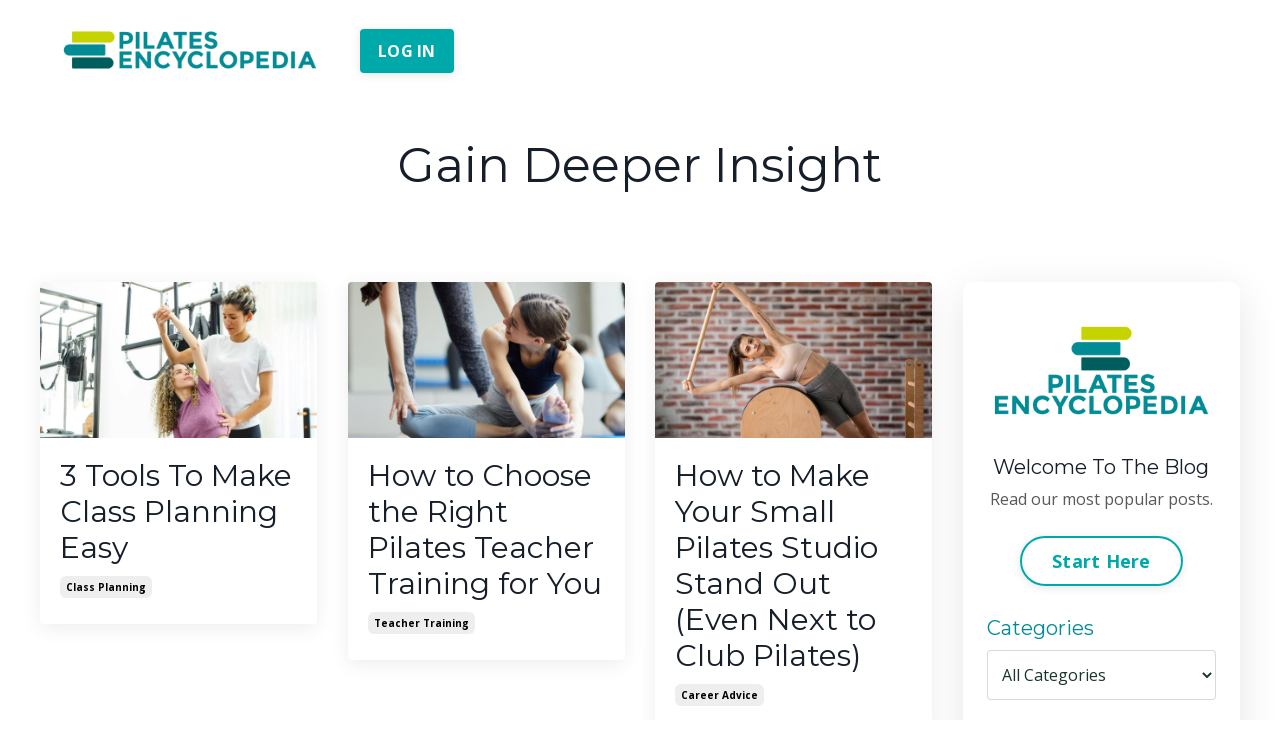

--- FILE ---
content_type: text/html; charset=utf-8
request_url: https://www.pilatesencyclopedia.com/blog/
body_size: 13396
content:
<!doctype html>
<html lang="en">
  <head>
    
              <meta name="csrf-param" content="authenticity_token">
              <meta name="csrf-token" content="AJqXRBvW080B1kQmqNTmvmCw9Ys5Cv+TgWGk9Z8qBgcdKTcKupwSMwyFfAdFphFsVeo13NBc7N9UgkAR53xlOw==">
            
    <title>
      
        Pilates Articles | Pilates Encyclopedia Blog
      
    </title>
    <meta charset="utf-8" />
    <meta http-equiv="x-ua-compatible" content="ie=edge, chrome=1">
    <meta name="viewport" content="width=device-width, initial-scale=1, shrink-to-fit=no">
    
      <meta name="description" content="Pilates exercise tutorials, teaching tips, class planning tools, and career advice." />
    
    <meta property="og:type" content="website">
<meta property="og:url" content="https://www.pilatesencyclopedia.com/blog">
<meta name="twitter:card" content="summary_large_image">

<meta property="og:title" content="Pilates Articles | Pilates Encyclopedia Blog">
<meta name="twitter:title" content="Pilates Articles | Pilates Encyclopedia Blog">


<meta property="og:description" content="Pilates exercise tutorials, teaching tips, class planning tools, and career advice.">
<meta name="twitter:description" content="Pilates exercise tutorials, teaching tips, class planning tools, and career advice.">


<meta property="og:image" content="https://kajabi-storefronts-production.kajabi-cdn.com/kajabi-storefronts-production/file-uploads/sites/3631/images/e23a0c-4fa3-c41e-4b27-3df1703b57_PE_Logo_1280_x_720.png">
<meta name="twitter:image" content="https://kajabi-storefronts-production.kajabi-cdn.com/kajabi-storefronts-production/file-uploads/sites/3631/images/e23a0c-4fa3-c41e-4b27-3df1703b57_PE_Logo_1280_x_720.png">


    
      <link href="https://kajabi-storefronts-production.kajabi-cdn.com/kajabi-storefronts-production/themes/3012762/settings_images/JTPwP0uRS6u3N3LKlp0r_ceaddea9-55f2-4d5f-a50b-81afb54f2ff4.png?v=2" rel="shortcut icon" />
    
    <link rel="canonical" href="https://www.pilatesencyclopedia.com/blog" />

    <!-- Google Fonts ====================================================== -->
    <link rel="preconnect" href="https://fonts.gstatic.com" crossorigin>
    <link rel="stylesheet" media="print" onload="this.onload=null;this.removeAttribute(&#39;media&#39;);" type="text/css" href="//fonts.googleapis.com/css?family=Open+Sans:400,700,400italic,700italic|Montserrat:400,700,400italic,700italic&amp;display=swap" />

    <!-- Kajabi CSS ======================================================== -->
    <link rel="stylesheet" media="print" onload="this.onload=null;this.removeAttribute(&#39;media&#39;);" type="text/css" href="https://kajabi-app-assets.kajabi-cdn.com/assets/core-0d125629e028a5a14579c81397830a1acd5cf5a9f3ec2d0de19efb9b0795fb03.css" />

    

    <!-- Font Awesome Icons -->
    <link rel="stylesheet" media="print" onload="this.onload=null;this.removeAttribute(&#39;media&#39;);" type="text/css" crossorigin="anonymous" href="https://use.fontawesome.com/releases/v5.15.2/css/all.css" />

    <link rel="stylesheet" media="screen" href="https://kajabi-storefronts-production.kajabi-cdn.com/kajabi-storefronts-production/themes/3012762/assets/styles.css?17690039282934358" />

    <!-- Customer CSS ====================================================== -->
    <!-- If you're using custom css that affects the first render of the page, replace async_style_link below with styesheet_tag -->
    <link rel="stylesheet" media="print" onload="this.onload=null;this.removeAttribute(&#39;media&#39;);" type="text/css" href="https://kajabi-storefronts-production.kajabi-cdn.com/kajabi-storefronts-production/themes/3012762/assets/overrides.css?17690039282934358" />
    <style>
  /* Custom CSS Added Via Theme Settings */
  /* CSS Overrides go here */
</style>


    <!-- Kajabi Editor Only CSS ============================================ -->
    

    <!-- Header hook ======================================================= -->
    <link rel="alternate" type="application/rss+xml" title="Pilates Articles | Pilates Encyclopedia Blog" href="https://www.pilatesencyclopedia.com/blog.rss" /><script type="text/javascript">
  var Kajabi = Kajabi || {};
</script>
<script type="text/javascript">
  Kajabi.currentSiteUser = {
    "id" : "-1",
    "type" : "Guest",
    "contactId" : "",
  };
</script>
<script type="text/javascript">
  Kajabi.theme = {
    activeThemeName: "Kim",
    previewThemeId: null,
    editor: false
  };
</script>
<meta name="turbo-prefetch" content="false">
<meta name="p:domain_verify" content="63bf217798252d81d019bda74fc1855f"/>
<!-- Pinterest Tag -->
<script>
<img src="https://tracker.metricool.com/c3po.jpg?hash=166425994c2108813b533b8bbc180f12"/>

!function(e){if(!window.pintrk){window.pintrk = function () {
window.pintrk.queue.push(Array.prototype.slice.call(arguments))};var
  n=window.pintrk;n.queue=[],n.version="3.0";var
  t=document.createElement("script");t.async=!0,t.src=e;var
  r=document.getElementsByTagName("script")[0];
  r.parentNode.insertBefore(t,r)}}("https://s.pinimg.com/ct/core.js");
pintrk('load', '2613224843686', {em: '<user_email_address>'});
pintrk('page');
</script>
<noscript>
<img height="1" width="1" style="display:none;" alt=""
  src="https://ct.pinterest.com/v3/?event=init&tid=2613224843686&pd[em]=<hashed_email_address>&noscript=1" />
</noscript>
<!-- end Pinterest Tag -->
<script type="text/javascript" src="//script.crazyegg.com/pages/scripts/0101/6392.js" async="async"></script><script async src="https://www.googletagmanager.com/gtag/js?id=G-WTFMDL83WH"></script>
<script>
  window.dataLayer = window.dataLayer || [];
  function gtag(){dataLayer.push(arguments);}
  gtag('js', new Date());
  gtag('config', 'G-WTFMDL83WH');
</script>
<style type="text/css">
  #editor-overlay {
    display: none;
    border-color: #2E91FC;
    position: absolute;
    background-color: rgba(46,145,252,0.05);
    border-style: dashed;
    border-width: 3px;
    border-radius: 3px;
    pointer-events: none;
    cursor: pointer;
    z-index: 10000000000;
  }
  .editor-overlay-button {
    color: white;
    background: #2E91FC;
    border-radius: 2px;
    font-size: 13px;
    margin-inline-start: -24px;
    margin-block-start: -12px;
    padding-block: 3px;
    padding-inline: 10px;
    text-transform:uppercase;
    font-weight:bold;
    letter-spacing:1.5px;

    left: 50%;
    top: 50%;
    position: absolute;
  }
</style>
<script src="https://kajabi-app-assets.kajabi-cdn.com/vite/assets/track_analytics-999259ad.js" crossorigin="anonymous" type="module"></script><link rel="modulepreload" href="https://kajabi-app-assets.kajabi-cdn.com/vite/assets/stimulus-576c66eb.js" as="script" crossorigin="anonymous">
<link rel="modulepreload" href="https://kajabi-app-assets.kajabi-cdn.com/vite/assets/track_product_analytics-9c66ca0a.js" as="script" crossorigin="anonymous">
<link rel="modulepreload" href="https://kajabi-app-assets.kajabi-cdn.com/vite/assets/stimulus-e54d982b.js" as="script" crossorigin="anonymous">
<link rel="modulepreload" href="https://kajabi-app-assets.kajabi-cdn.com/vite/assets/trackProductAnalytics-3d5f89d8.js" as="script" crossorigin="anonymous">      <script type="text/javascript">
        if (typeof (window.rudderanalytics) === "undefined") {
          !function(){"use strict";window.RudderSnippetVersion="3.0.3";var sdkBaseUrl="https://cdn.rudderlabs.com/v3"
          ;var sdkName="rsa.min.js";var asyncScript=true;window.rudderAnalyticsBuildType="legacy",window.rudderanalytics=[]
          ;var e=["setDefaultInstanceKey","load","ready","page","track","identify","alias","group","reset","setAnonymousId","startSession","endSession","consent"]
          ;for(var n=0;n<e.length;n++){var t=e[n];window.rudderanalytics[t]=function(e){return function(){
          window.rudderanalytics.push([e].concat(Array.prototype.slice.call(arguments)))}}(t)}try{
          new Function('return import("")'),window.rudderAnalyticsBuildType="modern"}catch(a){}
          if(window.rudderAnalyticsMount=function(){
          "undefined"==typeof globalThis&&(Object.defineProperty(Object.prototype,"__globalThis_magic__",{get:function get(){
          return this},configurable:true}),__globalThis_magic__.globalThis=__globalThis_magic__,
          delete Object.prototype.__globalThis_magic__);var e=document.createElement("script")
          ;e.src="".concat(sdkBaseUrl,"/").concat(window.rudderAnalyticsBuildType,"/").concat(sdkName),e.async=asyncScript,
          document.head?document.head.appendChild(e):document.body.appendChild(e)
          },"undefined"==typeof Promise||"undefined"==typeof globalThis){var d=document.createElement("script")
          ;d.src="https://polyfill-fastly.io/v3/polyfill.min.js?version=3.111.0&features=Symbol%2CPromise&callback=rudderAnalyticsMount",
          d.async=asyncScript,document.head?document.head.appendChild(d):document.body.appendChild(d)}else{
          window.rudderAnalyticsMount()}window.rudderanalytics.load("2apYBMHHHWpiGqicceKmzPebApa","https://kajabiaarnyhwq.dataplane.rudderstack.com",{})}();
        }
      </script>
      <script type="text/javascript">
        if (typeof (window.rudderanalytics) !== "undefined") {
          rudderanalytics.page({"account_id":"1344","site_id":"3631"});
        }
      </script>
      <script type="text/javascript">
        if (typeof (window.rudderanalytics) !== "undefined") {
          (function () {
            function AnalyticsClickHandler (event) {
              const targetEl = event.target.closest('a') || event.target.closest('button');
              if (targetEl) {
                rudderanalytics.track('Site Link Clicked', Object.assign(
                  {"account_id":"1344","site_id":"3631"},
                  {
                    link_text: targetEl.textContent.trim(),
                    link_href: targetEl.href,
                    tag_name: targetEl.tagName,
                  }
                ));
              }
            };
            document.addEventListener('click', AnalyticsClickHandler);
          })();
        }
      </script>
<script>
!function(f,b,e,v,n,t,s){if(f.fbq)return;n=f.fbq=function(){n.callMethod?
n.callMethod.apply(n,arguments):n.queue.push(arguments)};if(!f._fbq)f._fbq=n;
n.push=n;n.loaded=!0;n.version='2.0';n.agent='plkajabi';n.queue=[];t=b.createElement(e);t.async=!0;
t.src=v;s=b.getElementsByTagName(e)[0];s.parentNode.insertBefore(t,s)}(window,
                                                                      document,'script','https://connect.facebook.net/en_US/fbevents.js');


fbq('init', '249107305788171');
fbq('track', "PageView");</script>
<noscript><img height="1" width="1" style="display:none"
src="https://www.facebook.com/tr?id=249107305788171&ev=PageView&noscript=1"
/></noscript>
<meta name='site_locale' content='en'><style type="text/css">
  /* Font Awesome 4 */
  .fa.fa-twitter{
    font-family:sans-serif;
  }
  .fa.fa-twitter::before{
    content:"𝕏";
    font-size:1.2em;
  }

  /* Font Awesome 5 */
  .fab.fa-twitter{
    font-family:sans-serif;
  }
  .fab.fa-twitter::before{
    content:"𝕏";
    font-size:1.2em;
  }
</style>
<link rel="stylesheet" href="https://cdn.jsdelivr.net/npm/@kajabi-ui/styles@1.0.4/dist/kajabi_products/kajabi_products.css" />
<script type="module" src="https://cdn.jsdelivr.net/npm/@pine-ds/core@3.14.0/dist/pine-core/pine-core.esm.js"></script>
<script nomodule src="https://cdn.jsdelivr.net/npm/@pine-ds/core@3.14.0/dist/pine-core/index.esm.js"></script>


  </head>

  <style>
  

  
    
  
</style>

  <body id="encore-theme" class="background-unrecognized">
    


    <div id="section-header" data-section-id="header">

<style>
  /* Default Header Styles */
  .header {
    
      background-color: #ffffff;
    
    font-size: 18px;
  }
  .header a,
  .header a.link-list__link,
  .header a.link-list__link:hover,
  .header a.social-icons__icon,
  .header .user__login a,
  .header .dropdown__item a,
  .header .dropdown__trigger:hover {
    color: #000000;
  }
  .header .dropdown__trigger {
    color: #000000 !important;
  }
  /* Mobile Header Styles */
  @media (max-width: 767px) {
    .header {
      
      font-size: 16px;
    }
    
    .header .hamburger__slices .hamburger__slice {
      
        background-color: #000000;
      
    }
    
      .header a.link-list__link, .dropdown__item a, .header__content--mobile {
        text-align: left;
      }
    
    .header--overlay .header__content--mobile  {
      padding-bottom: 20px;
    }
  }
  /* Sticky Styles */
  
    .header.header--fixed {
      background-color: #ffffff;
      
      
        background-color: ;
      
    }
    
    
    .header.header--fixed .hamburger__slice {
      
        background-color: ;
      
    }
  
</style>

<div class="hidden">
  
    
  
    
  
    
  
  
  
  
</div>

<header class="header header--static sticky   background-light header--close-on-scroll" kjb-settings-id="sections_header_settings_background_color">
  <div class="hello-bars">
    
      
    
      
    
      
    
  </div>
  
    <div class="header__wrap">
      <div class="header__content header__content--desktop background-light">
        <div class="container header__container media justify-content-left">
          
            
                <style>
@media (min-width: 768px) {
  #block-1555988494486 {
    text-align: left;
  }
} 
</style>

<div 
  id="block-1555988494486" 
  class="header__block header__block--logo header__block--show header__switch-content " 
  kjb-settings-id="sections_header_blocks_1555988494486_settings_stretch"
  
>
  

<style>
  #block-1555988494486 {
    line-height: 1;
  }
  #block-1555988494486 .logo__image {
    display: block;
    width: 300px;
  }
  #block-1555988494486 .logo__text {
    color: ;
  }
</style>

<a class="logo" href="/">
  
    
      <img loading="auto" class="logo__image" alt="Pilates Encyclopedia Logo" kjb-settings-id="sections_header_blocks_1555988494486_settings_logo" src="https://kajabi-storefronts-production.kajabi-cdn.com/kajabi-storefronts-production/themes/3012762/settings_images/cr4BiZlQIyCry96BKALf_PE_Logo_750x150.png" />
    
  
</a>

</div>

              
          
            
                <style>
@media (min-width: 768px) {
  #block-1654166756764 {
    text-align: left;
  }
} 
</style>

<div 
  id="block-1654166756764" 
  class="header__block header__switch-content header__block--cta " 
  kjb-settings-id="sections_header_blocks_1654166756764_settings_stretch"
  
>
  






<style>
  #block-1654166756764 .btn,
  [data-slick-id="1654166756764"] .block .btn {
    color: #ffffff;
    border-color: #00a9a9;
    border-radius: 4px;
    background-color: #00a9a9;
  }
  #block-1654166756764 .btn--outline,
  [data-slick-id="1654166756764"] .block .btn--outline {
    background: transparent;
    color: #00a9a9;
  }
</style>

<a class="btn btn--solid btn--small btn--auto" href="https://www.pilatesencyclopedia.com/member-login"    kjb-settings-id="sections_header_blocks_1654166756764_settings_btn_background_color" role="button">
  LOG IN
</a>


</div>

              
          
            
                <style>
@media (min-width: 768px) {
  #block-1659555495399 {
    text-align: left;
  }
} 
</style>

<div 
  id="block-1659555495399" 
  class="header__block header__switch-content header__block--user " 
  kjb-settings-id="sections_header_blocks_1659555495399_settings_stretch"
  
>
  <style>
  /* Dropdown menu colors for desktop */
  @media (min-width: 768px) {
    #block-1659555495399 .dropdown__menu {
      background: #FFFFFF;
      color: #595959;
    }
    #block-1659555495399 .dropdown__item a,
    #block-1659555495399 {
      color: #595959;
    }
  }
  /* Mobile menu text alignment */
  @media (max-width: 767px) {
    #block-1659555495399 .dropdown__item a,
    #block-1659555495399 .user__login a {
      text-align: left;
    }
  }
</style>

<div class="user" kjb-settings-id="sections_header_blocks_1659555495399_settings_language_login">
  
    <span class="user__login" kjb-settings-id="language_login"><a href="/login"></a></span>
  
</div>

</div>

              
          
          
            <div class="hamburger hidden--desktop" kjb-settings-id="sections_header_settings_hamburger_color">
              <div class="hamburger__slices">
                <div class="hamburger__slice hamburger--slice-1"></div>
                <div class="hamburger__slice hamburger--slice-2"></div>
                <div class="hamburger__slice hamburger--slice-3"></div>
                <div class="hamburger__slice hamburger--slice-4"></div>
              </div>
            </div>
          
          
        </div>
      </div>
      <div class="header__content header__content--mobile">
        <div class="header__switch-content header__spacer"></div>
      </div>
    </div>
  
</header>

</div>
    <main>
      <div data-dynamic-sections=blog><div id="section-1603155115325" data-section-id="1603155115325"><style>
  
  #section-1603155115325 .section__overlay {
    position: absolute;
    width: 100%;
    height: 100%;
    left: 0;
    top: 0;
    background-color: ;
  }
  #section-1603155115325 .sizer {
    padding-top: 40px;
    padding-bottom: 40px;
  }
  #section-1603155115325 .container {
    max-width: calc(1260px + 10px + 10px);
    padding-right: 10px;
    padding-left: 10px;
    
  }
  #section-1603155115325 .row {
    
  }
  #section-1603155115325 .container--full {
    width: 100%;
    max-width: calc(100% + 10px + 10px);
  }
  @media (min-width: 768px) {
    
    #section-1603155115325 .sizer {
      padding-top: 20px;
      padding-bottom: 10px;
    }
    #section-1603155115325 .container {
      max-width: calc(1260px + 40px + 40px);
      padding-right: 40px;
      padding-left: 40px;
    }
    #section-1603155115325 .container--full {
      max-width: calc(100% + 40px + 40px);
    }
  }
  
  
</style>


<section kjb-settings-id="sections_1603155115325_settings_background_color"
  class="section
  
  
   "
  data-reveal-event=""
  data-reveal-offset=""
  data-reveal-units="seconds">
  <div class="sizer ">
    
    <div class="section__overlay"></div>
    <div class="container ">
      <div class="row align-items-center justify-content-center">
        
          




<style>
  /* flush setting */
  
  
  /* margin settings */
  #block-1603155115325_0, [data-slick-id="1603155115325_0"] {
    margin-top: 0px;
    margin-right: 0px;
    margin-bottom: 0px;
    margin-left: 0px;
  }
  #block-1603155115325_0 .block, [data-slick-id="1603155115325_0"] .block {
    /* border settings */
    border: 4px none black;
    border-radius: 4px;
    

    /* background color */
    
    /* default padding for mobile */
    
    
    
    /* mobile padding overrides */
    
    
    
    
    
  }

  @media (min-width: 768px) {
    /* desktop margin settings */
    #block-1603155115325_0, [data-slick-id="1603155115325_0"] {
      margin-top: 0px;
      margin-right: 0px;
      margin-bottom: 0px;
      margin-left: 0px;
    }
    #block-1603155115325_0 .block, [data-slick-id="1603155115325_0"] .block {
      /* default padding for desktop  */
      
      
      /* desktop padding overrides */
      
      
      
      
      
    }
  }
  /* mobile text align */
  @media (max-width: 767px) {
    #block-1603155115325_0, [data-slick-id="1603155115325_0"] {
      text-align: center;
    }
  }
</style>



<div
  id="block-1603155115325_0"
  class="
  block-type--text
  text-center
  col-12
  
  
  
    
  
  
  "
  
  data-reveal-event=""
  data-reveal-offset=""
  data-reveal-units="seconds"
  
    kjb-settings-id="sections_1603155115325_blocks_1603155115325_0_settings_width"
  
  
>
  <div class="block
    box-shadow-none
    "
    
      data-aos="none"
      data-aos-delay="0"
      data-aos-duration="0"
    
    
  >
    
    <style>
  
  #block-1577982541036_0 .btn {
    margin-top: 1rem;
  }
</style>


  <h1>Gain Deeper Insight</h1>




  </div>
</div>


        
      </div>
    </div>
  </div>
</section>
</div><div id="section-1744391705346" data-section-id="1744391705346"></div><div id="section-1744385661168" data-section-id="1744385661168"></div><div id="section-1744385449208" data-section-id="1744385449208"></div><div id="section-1599589855686" data-section-id="1599589855686"><style>
  
  .blog-listings {
    background-color: #ffffff;
  }
  .blog-listings .sizer {
    padding-top: 40px;
    padding-bottom: 40px;
  }
  .blog-listings .container {
    max-width: calc(1260px + 10px + 10px);
    padding-right: 10px;
    padding-left: 10px;
  }
  .blog-listing__panel {
    background-color: #ffffff;
    border-color: ;
    border-radius: 4px;
    border-style: none;
    border-width: 25px ;
  }
  .blog-listing__title {
    color:  !important;
  }
  .blog-listing__title:hover {
    color:  !important;
  }
  .blog-listing__date {
    color: ;
  }
  .tag {
    color: ;
    background-color: ;
  }
  .tag:hover {
    color: ;
    background-color: ;
  }
  .blog-listing__content {
    color: ;
  }
  .blog-listing__more {
    color: #00a9a9;
  }
  @media (min-width: 768px) {
    
    .blog-listings .sizer {
      padding-top: 40px;
      padding-bottom: 40px;
    }
    .blog-listings .container {
      max-width: calc(1260px + 40px + 40px);
      padding-right: 40px;
      padding-left: 40px;
    }
  }
  .pag__link {
    color: ;
  }
  .pag__link--current {
    color: ;
  }
  .pag__link--disabled {
    color: ;
  }
</style>

<section class="blog-listings background-light" kjb-settings-id="sections_1599589855686_settings_background_color">
  <div class="sizer">
    
    <div class="container">
      <div class="row">
        
          <div class="col-lg-9">
        
          <div class="blog-listings__content blog-listings__content--grid-3">
            
              
                





<div class="blog-listing blog-listing--grid-3 blog-listing--has-media">
  
    <div class="blog-listing__panel box-shadow-medium background-light">
  
    <div class="blog-listing__media">
      
        
  
    
      <a href="/blog/3-tools-to-make-class-planning-easy">
        <img loading="auto" alt="3 tools to make class planning easier" src="https://kajabi-storefronts-production.kajabi-cdn.com/kajabi-storefronts-production/file-uploads/blogs/721/images/606ef4f-88c3-fce-f362-da335a4138_ddcb1fcc-9201-4f2b-8af5-a3b90df87255.webp" />
      </a>
    
  


      
    </div>
    <div class="blog-listing__data">
      <a class="h3 blog-listing__title" href="/blog/3-tools-to-make-class-planning-easy">3 Tools To Make Class Planning Easy</a>
      
        <span class="blog-listing__tags" kjb-settings-id="sections_1599589855686_settings_show_tags">
          
            
              <a class="tag" href="https://www.pilatesencyclopedia.com/blog?tag=class+planning">class planning</a>
            
          
        </span>
      
      
      
      
    </div>
  
    </div>
  
</div>

              
                





<div class="blog-listing blog-listing--grid-3 blog-listing--has-media">
  
    <div class="blog-listing__panel box-shadow-medium background-light">
  
    <div class="blog-listing__media">
      
        
  
    
      <a href="/blog/how-to-choose-the-right-pilates-teacher-training-for-you">
        <img loading="auto" alt="" src="https://kajabi-storefronts-production.kajabi-cdn.com/kajabi-storefronts-production/file-uploads/blogs/721/images/cc4ed-c3c0-1768-31ff-547d1eaa552_how_to_choose_the_right_Pilates_teacher_training_for_you.jpg" />
      </a>
    
  


      
    </div>
    <div class="blog-listing__data">
      <a class="h3 blog-listing__title" href="/blog/how-to-choose-the-right-pilates-teacher-training-for-you">How to Choose the Right Pilates Teacher Training for You</a>
      
        <span class="blog-listing__tags" kjb-settings-id="sections_1599589855686_settings_show_tags">
          
            
              <a class="tag" href="https://www.pilatesencyclopedia.com/blog?tag=teacher+training">teacher training</a>
            
          
        </span>
      
      
      
      
    </div>
  
    </div>
  
</div>

              
                





<div class="blog-listing blog-listing--grid-3 blog-listing--has-media">
  
    <div class="blog-listing__panel box-shadow-medium background-light">
  
    <div class="blog-listing__media">
      
        
  
    
      <a href="/blog/how-to-make-your-small-pilates-studio-stand-out-next-to-club-pilates">
        <img loading="auto" alt="how to make your small pilates studio stand out" src="https://kajabi-storefronts-production.kajabi-cdn.com/kajabi-storefronts-production/file-uploads/blogs/721/images/6088c5b-b4f8-66-7bef-55bfb451f667_ae975aa8-73a9-47ca-aa90-67e1412a34ec.jpg" />
      </a>
    
  


      
    </div>
    <div class="blog-listing__data">
      <a class="h3 blog-listing__title" href="/blog/how-to-make-your-small-pilates-studio-stand-out-next-to-club-pilates">How to Make Your Small Pilates Studio Stand Out (Even Next to Club Pilates)</a>
      
        <span class="blog-listing__tags" kjb-settings-id="sections_1599589855686_settings_show_tags">
          
            
              <a class="tag" href="https://www.pilatesencyclopedia.com/blog?tag=career+advice">career advice</a>
            
          
        </span>
      
      
      
      
    </div>
  
    </div>
  
</div>

              
                





<div class="blog-listing blog-listing--grid-3 blog-listing--has-media">
  
    <div class="blog-listing__panel box-shadow-medium background-light">
  
    <div class="blog-listing__media">
      
        
  
    
      <a href="/blog/what-pilates-is-and-isnt-good-for">
        <img loading="auto" alt="what pilates is and isn&#39;t good for" src="https://kajabi-storefronts-production.kajabi-cdn.com/kajabi-storefronts-production/file-uploads/blogs/721/images/faddbec-b65e-f1e-c82c-204651c165b_what_pilates_is_and_isn_t_good_for.jpg" />
      </a>
    
  


      
    </div>
    <div class="blog-listing__data">
      <a class="h3 blog-listing__title" href="/blog/what-pilates-is-and-isnt-good-for">What Pilates Is (and Isn’t) Good For</a>
      
        <span class="blog-listing__tags" kjb-settings-id="sections_1599589855686_settings_show_tags">
          
            
              <a class="tag" href="https://www.pilatesencyclopedia.com/blog?tag=pilates+101">pilates 101</a>
            
          
        </span>
      
      
      
      
    </div>
  
    </div>
  
</div>

              
                





<div class="blog-listing blog-listing--grid-3 blog-listing--has-media">
  
    <div class="blog-listing__panel box-shadow-medium background-light">
  
    <div class="blog-listing__media">
      
        
  
    
      <a href="/blog/scale-your-pilates-business">
        <img loading="auto" alt="Scaling your pilates business" src="https://kajabi-storefronts-production.kajabi-cdn.com/kajabi-storefronts-production/file-uploads/blogs/721/images/a2852-e82f-8fa8-b4d-74c517dff_scaling_your_pilates_business.jpg" />
      </a>
    
  


      
    </div>
    <div class="blog-listing__data">
      <a class="h3 blog-listing__title" href="/blog/scale-your-pilates-business">How to Scale Your Pilates Business Without Burning Out</a>
      
        <span class="blog-listing__tags" kjb-settings-id="sections_1599589855686_settings_show_tags">
          
            
              <a class="tag" href="https://www.pilatesencyclopedia.com/blog?tag=hosting+a+teacher+training+program">hosting a teacher training program</a>
            
          
        </span>
      
      
      
      
    </div>
  
    </div>
  
</div>

              
                





<div class="blog-listing blog-listing--grid-3 blog-listing--has-media">
  
    <div class="blog-listing__panel box-shadow-medium background-light">
  
    <div class="blog-listing__media">
      
        
  
    
      <a href="/blog/what-are-movement-skills">
        <img loading="auto" alt="pilates movement skills" src="https://kajabi-storefronts-production.kajabi-cdn.com/kajabi-storefronts-production/file-uploads/blogs/721/images/2e0f717-f7d4-4fd-d635-242d025781ca_08c3f1d4-0e37-4629-bb07-608c2fbedc9b.jpeg" />
      </a>
    
  


      
    </div>
    <div class="blog-listing__data">
      <a class="h3 blog-listing__title" href="/blog/what-are-movement-skills">What Are Movement Skills (and Why They’ll Change the Way You Teach Pilates)</a>
      
        <span class="blog-listing__tags" kjb-settings-id="sections_1599589855686_settings_show_tags">
          
            
              <a class="tag" href="https://www.pilatesencyclopedia.com/blog?tag=teaching+skills">teaching skills</a>
            
          
        </span>
      
      
      
      
    </div>
  
    </div>
  
</div>

              
                





<div class="blog-listing blog-listing--grid-3 blog-listing--has-media">
  
    <div class="blog-listing__panel box-shadow-medium background-light">
  
    <div class="blog-listing__media">
      
        
  
    
      <a href="/blog/individualized-pilates">
        <img loading="auto" alt="individualize your Pilates practice" src="https://kajabi-storefronts-production.kajabi-cdn.com/kajabi-storefronts-production/file-uploads/blogs/721/images/53b0a-c74-4ff-13cf-cae6c1051_Individualize_your_Pilates_practice.jpg" />
      </a>
    
  


      
    </div>
    <div class="blog-listing__data">
      <a class="h3 blog-listing__title" href="/blog/individualized-pilates">How To Individualize Your Pilates Practice</a>
      
        <span class="blog-listing__tags" kjb-settings-id="sections_1599589855686_settings_show_tags">
          
            
              <a class="tag" href="https://www.pilatesencyclopedia.com/blog?tag=pilates+101">pilates 101</a>
            
          
        </span>
      
      
      
      
    </div>
  
    </div>
  
</div>

              
                





<div class="blog-listing blog-listing--grid-3 blog-listing--has-media">
  
    <div class="blog-listing__panel box-shadow-medium background-light">
  
    <div class="blog-listing__media">
      
        
  
    
      <a href="/blog/generalist-vs-specialist">
        <img loading="auto" alt="Pilates Generalist vs. Specialist" src="https://kajabi-storefronts-production.kajabi-cdn.com/kajabi-storefronts-production/file-uploads/blogs/721/images/448db3-3806-812-b324-8b1effc77a_Long_Back_Stretch.jpeg" />
      </a>
    
  


      
    </div>
    <div class="blog-listing__data">
      <a class="h3 blog-listing__title" href="/blog/generalist-vs-specialist">Generalist vs Specialist: The Truth About Pilates Specialization (That No One Talks About)</a>
      
        <span class="blog-listing__tags" kjb-settings-id="sections_1599589855686_settings_show_tags">
          
            
              <a class="tag" href="https://www.pilatesencyclopedia.com/blog?tag=teaching+skills">teaching skills</a>
            
          
        </span>
      
      
      
      
    </div>
  
    </div>
  
</div>

              
                





<div class="blog-listing blog-listing--grid-3 blog-listing--has-media">
  
    <div class="blog-listing__panel box-shadow-medium background-light">
  
    <div class="blog-listing__media">
      
        
  
    
      <a href="/blog/olivia-bioni-pilates-teachers-manual-book">
        <img loading="auto" alt="Olivia Bioni Pilates Teachers Manual Book" src="https://kajabi-storefronts-production.kajabi-cdn.com/kajabi-storefronts-production/file-uploads/blogs/721/images/cf78e1c-60da-8bc8-b355-22c43457cbd_fb42720b-511b-492a-83ee-9d6975b1064c.jpg" />
      </a>
    
  


      
    </div>
    <div class="blog-listing__data">
      <a class="h3 blog-listing__title" href="/blog/olivia-bioni-pilates-teachers-manual-book">Olivia Bioni: Burnout, Better Teaching, & the Pilates Teachers Manual Book</a>
      
        <span class="blog-listing__tags" kjb-settings-id="sections_1599589855686_settings_show_tags">
          
            
              <a class="tag" href="https://www.pilatesencyclopedia.com/blog?tag=life+as+a+pilates+instructor">life as a pilates instructor</a>
            
          
        </span>
      
      
      
      
    </div>
  
    </div>
  
</div>

              
                





<div class="blog-listing blog-listing--grid-3 blog-listing--has-media">
  
    <div class="blog-listing__panel box-shadow-medium background-light">
  
    <div class="blog-listing__media">
      
        
  
    
      <a href="/blog/welcome">
        <img loading="auto" alt="" src="https://kajabi-storefronts-production.kajabi-cdn.com/kajabi-storefronts-production/file-uploads/blogs/721/images/e32c465-35fb-a666-4384-7fa1b22dff2_start_here.jpg" />
      </a>
    
  


      
    </div>
    <div class="blog-listing__data">
      <a class="h3 blog-listing__title" href="/blog/welcome">Welcome to the Pilates Encyclopedia Blog!</a>
      
        <span class="blog-listing__tags" kjb-settings-id="sections_1599589855686_settings_show_tags">
          
            
              <a class="tag" href="https://www.pilatesencyclopedia.com/blog?tag=start+here">start here</a>
            
          
        </span>
      
      
      
      
    </div>
  
    </div>
  
</div>

              
                





<div class="blog-listing blog-listing--grid-3 blog-listing--has-media">
  
    <div class="blog-listing__panel box-shadow-medium background-light">
  
    <div class="blog-listing__media">
      
        
  
    
      <a href="/blog/supportive-pilates-studio-culture">
        <img loading="auto" alt="Pilates Studio Culture" src="https://kajabi-storefronts-production.kajabi-cdn.com/kajabi-storefronts-production/file-uploads/blogs/721/images/07cee4-ec4-de7d-04d0-0be7db65dc01_Pilates_Studio_Culture_Fit.jpg" />
      </a>
    
  


      
    </div>
    <div class="blog-listing__data">
      <a class="h3 blog-listing__title" href="/blog/supportive-pilates-studio-culture">How to Create a Strong, Supportive Pilates Studio Culture</a>
      
        <span class="blog-listing__tags" kjb-settings-id="sections_1599589855686_settings_show_tags">
          
            
              <a class="tag" href="https://www.pilatesencyclopedia.com/blog?tag=career+advice">career advice</a>
            
          
        </span>
      
      
      
      
    </div>
  
    </div>
  
</div>

              
                





<div class="blog-listing blog-listing--grid-3 blog-listing--has-media">
  
    <div class="blog-listing__panel box-shadow-medium background-light">
  
    <div class="blog-listing__media">
      
        
  
    
      <a href="/blog/pilates-career-advice">
        <img loading="auto" alt="pilates career advice" src="https://kajabi-storefronts-production.kajabi-cdn.com/kajabi-storefronts-production/file-uploads/blogs/721/images/4333440-0e7e-683a-ec05-622cee2f02f_Pilates_career_advice.jpeg" />
      </a>
    
  


      
    </div>
    <div class="blog-listing__data">
      <a class="h3 blog-listing__title" href="/blog/pilates-career-advice">I Need Pilates Career Advice</a>
      
        <span class="blog-listing__tags" kjb-settings-id="sections_1599589855686_settings_show_tags">
          
            
              <a class="tag" href="https://www.pilatesencyclopedia.com/blog?tag=career+advice">career advice</a>
            
          
        </span>
      
      
      
      
    </div>
  
    </div>
  
</div>

              
                





<div class="blog-listing blog-listing--grid-3 blog-listing--has-media">
  
    <div class="blog-listing__panel box-shadow-medium background-light">
  
    <div class="blog-listing__media">
      
        
  
    
      <a href="/blog/host-a-pilates-teacher-training-at-my-studio">
        <img loading="auto" alt="in-house Pilates teacher training" src="https://kajabi-storefronts-production.kajabi-cdn.com/kajabi-storefronts-production/file-uploads/blogs/721/images/bc04a4-abec-13e4-24c4-5eefc7df338_in_house_Pilates_teacher_training.jpeg" />
      </a>
    
  


      
    </div>
    <div class="blog-listing__data">
      <a class="h3 blog-listing__title" href="/blog/host-a-pilates-teacher-training-at-my-studio">I Want to Host a Pilates Teacher Training at My Studio</a>
      
        <span class="blog-listing__tags" kjb-settings-id="sections_1599589855686_settings_show_tags">
          
            
              <a class="tag" href="https://www.pilatesencyclopedia.com/blog?tag=hosting+a+teacher+training+program">hosting a teacher training program</a>
            
          
        </span>
      
      
      
      
    </div>
  
    </div>
  
</div>

              
                





<div class="blog-listing blog-listing--grid-3 blog-listing--has-media">
  
    <div class="blog-listing__panel box-shadow-medium background-light">
  
    <div class="blog-listing__media">
      
        
  
    
      <a href="/blog/interested-in-becoming-a-pilates-teacher">
        <img loading="auto" alt="how to become a pilates teacher" src="https://kajabi-storefronts-production.kajabi-cdn.com/kajabi-storefronts-production/file-uploads/blogs/721/images/1df6b10-cf6a-b1e5-de88-af5c731d0e_a50f9e5f-60d6-4525-87e1-67ab19442b6a.jpeg" />
      </a>
    
  


      
    </div>
    <div class="blog-listing__data">
      <a class="h3 blog-listing__title" href="/blog/interested-in-becoming-a-pilates-teacher">I’m Interested in Becoming a Pilates Teacher</a>
      
        <span class="blog-listing__tags" kjb-settings-id="sections_1599589855686_settings_show_tags">
          
            
              <a class="tag" href="https://www.pilatesencyclopedia.com/blog?tag=teacher+training">teacher training</a>
            
          
        </span>
      
      
      
      
    </div>
  
    </div>
  
</div>

              
                





<div class="blog-listing blog-listing--grid-3 blog-listing--has-media">
  
    <div class="blog-listing__panel box-shadow-medium background-light">
  
    <div class="blog-listing__media">
      
        
  
    
      <a href="/blog/working-with-special-populations">
        <img loading="auto" alt="" src="https://kajabi-storefronts-production.kajabi-cdn.com/kajabi-storefronts-production/file-uploads/blogs/721/images/3cef855-f1b3-d3-bc0e-4846822a3bf_confidence_with_special_populations.jpeg" />
      </a>
    
  


      
    </div>
    <div class="blog-listing__data">
      <a class="h3 blog-listing__title" href="/blog/working-with-special-populations">Gain More Confidence Working with Special Populations</a>
      
        <span class="blog-listing__tags" kjb-settings-id="sections_1599589855686_settings_show_tags">
          
            
              <a class="tag" href="https://www.pilatesencyclopedia.com/blog?tag=special+populations">special populations</a>
            
          
        </span>
      
      
      
      
    </div>
  
    </div>
  
</div>

              
                





<div class="blog-listing blog-listing--grid-3 blog-listing--has-media">
  
    <div class="blog-listing__panel box-shadow-medium background-light">
  
    <div class="blog-listing__media">
      
        
  
    
      <a href="/blog/better-Pilates-class-planning">
        <img loading="auto" alt="" src="https://kajabi-storefronts-production.kajabi-cdn.com/kajabi-storefronts-production/file-uploads/blogs/721/images/8387f5-4735-47d-ddb3-fc2082d6f056_better_class_planning.jpeg" />
      </a>
    
  


      
    </div>
    <div class="blog-listing__data">
      <a class="h3 blog-listing__title" href="/blog/better-Pilates-class-planning">Get Better (and Faster) at Pilates Class Planning</a>
      
        <span class="blog-listing__tags" kjb-settings-id="sections_1599589855686_settings_show_tags">
          
        </span>
      
      
      
      
    </div>
  
    </div>
  
</div>

              
                





<div class="blog-listing blog-listing--grid-3 blog-listing--has-media">
  
    <div class="blog-listing__panel box-shadow-medium background-light">
  
    <div class="blog-listing__media">
      
        
  
    
      <a href="/blog/improve-my-teaching-skills">
        <img loading="auto" alt="improve pilates teaching skills" src="https://kajabi-storefronts-production.kajabi-cdn.com/kajabi-storefronts-production/file-uploads/blogs/721/images/d22ca22-80a7-4ad2-575-ab4438bfce_Improve_my_teaching_skills.jpeg" />
      </a>
    
  


      
    </div>
    <div class="blog-listing__data">
      <a class="h3 blog-listing__title" href="/blog/improve-my-teaching-skills">How Do I Improve My Pilates Teaching Skills</a>
      
        <span class="blog-listing__tags" kjb-settings-id="sections_1599589855686_settings_show_tags">
          
            
              <a class="tag" href="https://www.pilatesencyclopedia.com/blog?tag=teaching+skills">teaching skills</a>
            
          
        </span>
      
      
      
      
    </div>
  
    </div>
  
</div>

              
                





<div class="blog-listing blog-listing--grid-3 blog-listing--has-media">
  
    <div class="blog-listing__panel box-shadow-medium background-light">
  
    <div class="blog-listing__media">
      
        
  
    
      <a href="/blog/rewind-pilates-lynchburg-va">
        <img loading="auto" alt="Teresa Julian Rewind Pilates Lynchburg VA" src="https://kajabi-storefronts-production.kajabi-cdn.com/kajabi-storefronts-production/file-uploads/blogs/721/images/d525ce6-6e73-1a06-064e-2afaf7a81d72_Teresa_Julian_Rewind_Pilates.jpg" />
      </a>
    
  


      
    </div>
    <div class="blog-listing__data">
      <a class="h3 blog-listing__title" href="/blog/rewind-pilates-lynchburg-va">How Hosting a Pilates Teacher Training Program Transformed Rewind Pilates</a>
      
        <span class="blog-listing__tags" kjb-settings-id="sections_1599589855686_settings_show_tags">
          
            
              <a class="tag" href="https://www.pilatesencyclopedia.com/blog?tag=hosting+a+teacher+training+program">hosting a teacher training program</a>
            
          
        </span>
      
      
      
      
    </div>
  
    </div>
  
</div>

              
                





<div class="blog-listing blog-listing--grid-3 blog-listing--has-media">
  
    <div class="blog-listing__panel box-shadow-medium background-light">
  
    <div class="blog-listing__media">
      
        
  
    
      <a href="/blog/group-vs-individual-pilates-classes">
        <img loading="auto" alt="group vs individual pilates classes" src="https://kajabi-storefronts-production.kajabi-cdn.com/kajabi-storefronts-production/file-uploads/blogs/721/images/30a6481-1562-2b13-0ea7-aac16137b5b0_Swan_on_Top_with_table_Chair.jpeg" />
      </a>
    
  


      
    </div>
    <div class="blog-listing__data">
      <a class="h3 blog-listing__title" href="/blog/group-vs-individual-pilates-classes">Group vs Individual Pilates Classes: Which One is Right for You?</a>
      
        <span class="blog-listing__tags" kjb-settings-id="sections_1599589855686_settings_show_tags">
          
            
              <a class="tag" href="https://www.pilatesencyclopedia.com/blog?tag=pilates+101">pilates 101</a>
            
          
        </span>
      
      
      
      
    </div>
  
    </div>
  
</div>

              
                





<div class="blog-listing blog-listing--grid-3 blog-listing--has-media">
  
    <div class="blog-listing__panel box-shadow-medium background-light">
  
    <div class="blog-listing__media">
      
        
  
    
      <a href="/blog/what-to-expect-when-you-start-pilates">
        <img loading="auto" alt="" src="https://kajabi-storefronts-production.kajabi-cdn.com/kajabi-storefronts-production/file-uploads/blogs/721/images/adfebc4-8ba-af11-1e51-82011c3cc71_what_to_expect_when_starting_pilates.jpg" />
      </a>
    
  


      
    </div>
    <div class="blog-listing__data">
      <a class="h3 blog-listing__title" href="/blog/what-to-expect-when-you-start-pilates">What to Expect When You Start Pilates</a>
      
        <span class="blog-listing__tags" kjb-settings-id="sections_1599589855686_settings_show_tags">
          
            
              <a class="tag" href="https://www.pilatesencyclopedia.com/blog?tag=pilates+101">pilates 101</a>
            
          
        </span>
      
      
      
      
    </div>
  
    </div>
  
</div>

              
                





<div class="blog-listing blog-listing--grid-3 blog-listing--has-media">
  
    <div class="blog-listing__panel box-shadow-medium background-light">
  
    <div class="blog-listing__media">
      
        
  
    
      <a href="/blog/rowing-back-reformer-tutorial">
        <img loading="auto" alt="Rowing Back on the Reformer Tutorial" src="https://kajabi-storefronts-production.kajabi-cdn.com/kajabi-storefronts-production/file-uploads/blogs/721/images/07444f6-30-33b-23a-bc6aa7d4d8_Rowing_Back_Pilates_Reformer.jpg" />
      </a>
    
  


      
    </div>
    <div class="blog-listing__data">
      <a class="h3 blog-listing__title" href="/blog/rowing-back-reformer-tutorial">Rowing Back on the Reformer Tutorial</a>
      
        <span class="blog-listing__tags" kjb-settings-id="sections_1599589855686_settings_show_tags">
          
            
              <a class="tag" href="https://www.pilatesencyclopedia.com/blog?tag=exercise+tutorials">exercise tutorials</a>
            
          
        </span>
      
      
      
      
    </div>
  
    </div>
  
</div>

              
                





<div class="blog-listing blog-listing--grid-3 blog-listing--has-media">
  
    <div class="blog-listing__panel box-shadow-medium background-light">
  
    <div class="blog-listing__media">
      
        
  
    
      <a href="/blog/what-your-clients-want-to-see-on-your-pilates-studio-website">
        <img loading="auto" alt="pilates studio website tips" src="https://kajabi-storefronts-production.kajabi-cdn.com/kajabi-storefronts-production/file-uploads/blogs/721/images/fcfaf3f-7feb-221a-db1c-876cda70_pilates_studio_website_tips.jpg" />
      </a>
    
  


      
    </div>
    <div class="blog-listing__data">
      <a class="h3 blog-listing__title" href="/blog/what-your-clients-want-to-see-on-your-pilates-studio-website">What Your Clients Want to See on Your Pilates Studio Website</a>
      
        <span class="blog-listing__tags" kjb-settings-id="sections_1599589855686_settings_show_tags">
          
            
              <a class="tag" href="https://www.pilatesencyclopedia.com/blog?tag=career+advice">career advice</a>
            
          
        </span>
      
      
      
      
    </div>
  
    </div>
  
</div>

              
                





<div class="blog-listing blog-listing--grid-3 blog-listing--has-media">
  
    <div class="blog-listing__panel box-shadow-medium background-light">
  
    <div class="blog-listing__media">
      
        
  
    
      <a href="/blog/what-is-reformer-pilates">
        <img loading="auto" alt="What is reformer pilates definition" src="https://kajabi-storefronts-production.kajabi-cdn.com/kajabi-storefronts-production/file-uploads/blogs/721/images/6b54e36-5227-3740-f3b6-33eb448d30_what_is_reformer_pilates.jpg" />
      </a>
    
  


      
    </div>
    <div class="blog-listing__data">
      <a class="h3 blog-listing__title" href="/blog/what-is-reformer-pilates">What is Reformer Pilates?</a>
      
        <span class="blog-listing__tags" kjb-settings-id="sections_1599589855686_settings_show_tags">
          
            
              <a class="tag" href="https://www.pilatesencyclopedia.com/blog?tag=pilates+101">pilates 101</a>
            
          
        </span>
      
      
      
      
    </div>
  
    </div>
  
</div>

              
                





<div class="blog-listing blog-listing--grid-3 blog-listing--has-media">
  
    <div class="blog-listing__panel box-shadow-medium background-light">
  
    <div class="blog-listing__media">
      
        
  
    
      <a href="/blog/how-to-become-a-successful-pilates-teacher">
        <img loading="auto" alt="Pilates teacher training" src="https://kajabi-storefronts-production.kajabi-cdn.com/kajabi-storefronts-production/file-uploads/blogs/721/images/47633f6-bb75-fc-f7b-e41e3c532474_How_To_Become_a_Successful_Pilates_Teacher.jpg" />
      </a>
    
  


      
    </div>
    <div class="blog-listing__data">
      <a class="h3 blog-listing__title" href="/blog/how-to-become-a-successful-pilates-teacher">How to Become a Successful Pilates Teacher: A Realistic Guide to a Career You Love</a>
      
        <span class="blog-listing__tags" kjb-settings-id="sections_1599589855686_settings_show_tags">
          
            
              <a class="tag" href="https://www.pilatesencyclopedia.com/blog?tag=teacher+training">teacher training</a>
            
          
        </span>
      
      
      
      
    </div>
  
    </div>
  
</div>

              
              
                <div class="pag">
  
    <p class="pag__link pagination__link--prev pag__link--disabled">
      <i class="fa fa-arrow-left"></i>
    </p>
  
  
    
      
        <a class="pag__link pag__link--current" href="?page=1">1</a>
      
    
      
        <a class="pag__link" href="?page=2">2</a>
      
    
      
        <a class="pag__link" href="?page=3">3</a>
      
    
      
        <a class="pag__link" href="?page=4">4</a>
      
    
      
        <a class="pag__link" href="?page=5">5</a>
      
    
      
        <a class="pag__link" href="?page=6">6</a>
      
    
      
        <a class="pag__link" href="?page=7">7</a>
      
    
      
        <a class="pag__link" href="?page=8">8</a>
      
    
      
        <a class="pag__link" href="?page=9">9</a>
      
    
      
        <a class="pag__link" href="?page=10">10</a>
      
    
      
        <a class="pag__link" href="?page=11">11</a>
      
    
      
        <a class="pag__link" href="?page=12">12</a>
      
    
  
  
    <a class="pag__link pag__link--next" href="?page=2">
      <i class="fa fa-arrow-right"></i>
    </a>
  
</div>

              
            
          </div>
        </div>
        <style>
   .sidebar__panel {
     background-color: #ffffff;
     border-color: #ffffff;
     border-radius: 10px;
     border-style: solid;
     border-width: 4px ;
   }
</style>

<div class="col-lg-3    ">
  <div class="sidebar" kjb-settings-id="sections_1599589855686_settings_show_sidebar">
    
      <div class="sidebar__panel box-shadow-large background-light">
    
      
        <div class="sidebar__block">
          
              

<style>
  .sidebar-custom--1746812624061 {
    text-align: center;
  }
  .sidebar-custom--1746812624061 .sidebar-custom__heading {
    color: ;
  }
</style>

<div class="sidebar-custom sidebar-custom--1746812624061">
  
    <img loading="auto" class="sidebar-custom__image" kjb-settings-id="sections_1599589855686_blocks_1746812624061_settings_image" alt="" src="https://kajabi-storefronts-production.kajabi-cdn.com/kajabi-storefronts-production/file-uploads/themes/3012762/settings_images/436148-5ac8-b504-fe06-de0503c6c6b3_PE_Logo_1280_x_720.png" />
  
  
    <p 
      class="h5 sidebar-custom__heading" 
      kjb-settings-id="sections_1599589855686_blocks_1746812624061_settings_heading" 
      
    >
      Welcome To The Blog
    </p>
  
  <div 
    class="sidebar-custom__content" 
    kjb-settings-id="sections_1599589855686_blocks_1746812624061_settings_content" 
    
  >
    <p>Read our most popular posts.</p>
  </div>
  
    






<style>
  #btn-1746812624061 {
    border-color: #00a9a9;
    border-radius: 30px;
    color: #ffffff;
    background-color: #00a9a9;
  }
  #btn-1746812624061.btn--outline {
    background: transparent;
    color: #00a9a9;
  }
</style>

<a
  id="btn-1746812624061"
  class="btn btn--outline btn--medium btn--auto"
  href="https://www.pilatesencyclopedia.com/blog/welcome"
  
  
  kjb-settings-id="sections_1599589855686_blocks_1746812624061_settings_btn_background_color"
>Start Here</a>

  
</div>

            
        </div>
      
        <div class="sidebar__block">
          
              <style>
  .sidebar-categories--1600115512118 {
    text-align: left;
  }
  .sidebar-categories--1600115512118 .sidebar-categories__title {
    color: #008b95;
  }
  .sidebar-categories--1600115512118 .sidebar-categories__select {
    color: #1a332e !important;
  }
  .sidebar-categories--1600115512118 .sidebar-categories__link {
    color: #1a332e;
  }
  .sidebar-categories--1600115512118 .sidebar-categories__tag {
    color: #1a332e;
  }
</style>

<div class="sidebar-categories sidebar-categories--1600115512118">
  <p
    class="h5 sidebar-categories__title"
    kjb-settings-id="sections_1599589855686_blocks_1600115512118_settings_heading"
    
  >
    Categories
  </p>
  
    <div class="select-box-field form-group">
      <select id="category-select" class="form-control sidebar-categories__select">
        <option value="https://www.pilatesencyclopedia.com/blog">All Categories</option>
        
          
            <option value="https://www.pilatesencyclopedia.com/blog?tag=career+advice">career advice</option>
          
        
          
            <option value="https://www.pilatesencyclopedia.com/blog?tag=class+planning">class planning</option>
          
        
          
            <option value="https://www.pilatesencyclopedia.com/blog?tag=cueing">cueing</option>
          
        
          
            <option value="https://www.pilatesencyclopedia.com/blog?tag=exercise+tutorials">exercise tutorials</option>
          
        
          
            <option value="https://www.pilatesencyclopedia.com/blog?tag=hosting+a+teacher+training+program">hosting a teacher training program</option>
          
        
          
            <option value="https://www.pilatesencyclopedia.com/blog?tag=life+as+a+pilates+instructor">life as a pilates instructor</option>
          
        
          
            <option value="https://www.pilatesencyclopedia.com/blog?tag=motivation">motivation</option>
          
        
          
            <option value="https://www.pilatesencyclopedia.com/blog?tag=pilates+101">pilates 101</option>
          
        
          
            <option value="https://www.pilatesencyclopedia.com/blog?tag=product+reviews">product reviews</option>
          
        
          
            <option value="https://www.pilatesencyclopedia.com/blog?tag=special+populations">special populations</option>
          
        
          
            <option value="https://www.pilatesencyclopedia.com/blog?tag=sports">sports</option>
          
        
          
            <option value="https://www.pilatesencyclopedia.com/blog?tag=start+here">start here</option>
          
        
          
            <option value="https://www.pilatesencyclopedia.com/blog?tag=studio+spotlight">studio spotlight</option>
          
        
          
            <option value="https://www.pilatesencyclopedia.com/blog?tag=teacher+training">teacher training</option>
          
        
          
            <option value="https://www.pilatesencyclopedia.com/blog?tag=teaching+skills">teaching skills</option>
          
        
      </select>
    </div>
    <script>
      document.getElementById("category-select").onchange = function(evt) {
        document.location = evt.target.value;
      };
    </script>
  
</div>

            
        </div>
      
        <div class="sidebar__block">
          
              <style>
  .sidebar-search__icon i {
    color: ;
  }
  .sidebar-search--1600115507943 ::-webkit-input-placeholder {
    color: ;
  }
  .sidebar-search--1600115507943 ::-moz-placeholder {
    color: ;
  }
  .sidebar-search--1600115507943 :-ms-input-placeholder {
    color: ;
  }
  .sidebar-search--1600115507943 :-moz-placeholder {
    color: ;
  }
  .sidebar-search--1600115507943 .sidebar-search__input {
    color: ;
  }
</style>

<div class="sidebar-search sidebar-search--1600115507943" kjb-settings-id="sections_1599589855686_blocks_1600115507943_settings_search_text">
  <form class="sidebar-search__form" action="/blog/search" method="get" role="search">
    <span class="sidebar-search__icon"><i class="fa fa-search"></i></span>
    <input class="form-control sidebar-search__input" type="search" name="q" placeholder="Search...">
  </form>
</div>

            
        </div>
      
        <div class="sidebar__block">
          
              <style>
  .social-icons--1600115515053 .social-icons__icons {
    justify-content: 
  }
  .social-icons--1600115515053 .social-icons__icon {
    color: #008b95 !important;
  }
  .social-icons--1600115515053.social-icons--round .social-icons__icon {
    background-color: #008b95;
  }
  .social-icons--1600115515053.social-icons--square .social-icons__icon {
    background-color: #008b95;
  }
  
  @media (min-width: 768px) {
    .social-icons--1600115515053 .social-icons__icons {
      justify-content: 
    }
  }
</style>


<style>
  .social-icons--1600115515053 {
    text-align: center;
  }
  
    .social-icons--1600115515053 .social-icons__icons {
      justify-content: center;
    }
  
  .social-icons--1600115515053 .social-icons__heading {
    color: ;
  }
</style>

<div class="social-icons social-icons--sidebar social-icons-- social-icons--1600115515053" kjb-settings-id="sections_1599589855686_blocks_1600115515053_settings_social_icons_text_color">
  <p class="h5 social-icons__heading" >
    Follow Us
  </p>
  <div class="social-icons__icons">
    
  <a class="social-icons__icon social-icons__icon--" href="https://www.facebook.com/pilatesencyclopedia"  kjb-settings-id="sections_1599589855686_blocks_1600115515053_settings_social_icon_link_facebook">
    <i class="fab fa-facebook-f"></i>
  </a>



  <a class="social-icons__icon social-icons__icon--" href="https://www.instagram.com/pilatesencyclopedia"  kjb-settings-id="sections_1599589855686_blocks_1600115515053_settings_social_icon_link_instagram">
    <i class="fab fa-instagram"></i>
  </a>


  <a class="social-icons__icon social-icons__icon--" href="https://www.youtube.com/c/PilatesEncyclopedia"  kjb-settings-id="sections_1599589855686_blocks_1600115515053_settings_social_icon_link_youtube">
    <i class="fab fa-youtube"></i>
  </a>


  <a class="social-icons__icon social-icons__icon--" href="https://www.pinterest.com/pilatesencyclopedia/"  kjb-settings-id="sections_1599589855686_blocks_1600115515053_settings_social_icon_link_pinterest">
    <i class="fab fa-pinterest-p"></i>
  </a>
















  </div>
</div>

            
        </div>
      
        <div class="sidebar__block">
          
              <style>
   .sidebar-cta--1607182481992 {
     text-align: center;
   }
</style>

<div class="sidebar-cta sidebar-cta--1607182481992">
  <div 
    class="sidebar-cta__content" 
    kjb-settings-id="sections_1599589855686_blocks_1607182481992_settings_content" 
    
  >
    <h5>Receive Weekly Pilates Inspiration</h5>
  </div>
  






<style>
  #btn-1607182481992 {
    border-color: #c5d300;
    border-radius: 30px;
    color: #1a332e;
    background-color: #c5d300;
  }
  #btn-1607182481992.btn--outline {
    background: transparent;
    color: #c5d300;
  }
</style>

<a
  id="btn-1607182481992"
  class="btn btn--solid btn--medium btn--auto"
  href="#two-step"
   data-target="#two-step" data-toggle="modal" 
  
  kjb-settings-id="sections_1599589855686_blocks_1607182481992_settings_btn_background_color"
>Sign me up!</a>

</div>

            
        </div>
      
    
      </div>
    
  </div>
</div>

      </div>
    </div>
  </div>
</section>

</div><div id="section-1748969283377" data-section-id="1748969283377"><style>
  
  #section-1748969283377 .section__overlay {
    position: absolute;
    width: 100%;
    height: 100%;
    left: 0;
    top: 0;
    background-color: #008b95;
  }
  #section-1748969283377 .sizer {
    padding-top: 40px;
    padding-bottom: 40px;
  }
  #section-1748969283377 .container {
    max-width: calc(1260px + 10px + 10px);
    padding-right: 10px;
    padding-left: 10px;
    
  }
  #section-1748969283377 .row {
    
  }
  #section-1748969283377 .container--full {
    width: 100%;
    max-width: calc(100% + 10px + 10px);
  }
  @media (min-width: 768px) {
    
    #section-1748969283377 .sizer {
      padding-top: 0px;
      padding-bottom: 0px;
    }
    #section-1748969283377 .container {
      max-width: calc(1260px + 40px + 40px);
      padding-right: 40px;
      padding-left: 40px;
    }
    #section-1748969283377 .container--full {
      max-width: calc(100% + 40px + 40px);
    }
  }
  
  
</style>


<section kjb-settings-id="sections_1748969283377_settings_background_color"
  class="section
  
  
   background-dark "
  data-reveal-event=""
  data-reveal-offset=""
  data-reveal-units="seconds">
  <div class="sizer ">
    
    <div class="section__overlay"></div>
    <div class="container ">
      <div class="row align-items-start justify-content-center">
        
          




<style>
  /* flush setting */
  
  
  /* margin settings */
  #block-1748969283377_0, [data-slick-id="1748969283377_0"] {
    margin-top: 0px;
    margin-right: 0px;
    margin-bottom: 0px;
    margin-left: 0px;
  }
  #block-1748969283377_0 .block, [data-slick-id="1748969283377_0"] .block {
    /* border settings */
    border: 4px  black;
    border-radius: 4px;
    

    /* background color */
    
    /* default padding for mobile */
    
    
      padding: 20px;
    
    
      
        padding: 20px;
      
    
    /* mobile padding overrides */
    
    
      padding-top: 0px;
    
    
      padding-right: 0px;
    
    
      padding-bottom: 0px;
    
    
      padding-left: 0px;
    
  }

  @media (min-width: 768px) {
    /* desktop margin settings */
    #block-1748969283377_0, [data-slick-id="1748969283377_0"] {
      margin-top: 0px;
      margin-right: 0px;
      margin-bottom: 0px;
      margin-left: 0px;
    }
    #block-1748969283377_0 .block, [data-slick-id="1748969283377_0"] .block {
      /* default padding for desktop  */
      
      
        
          padding: 30px;
        
      
      /* desktop padding overrides */
      
      
        padding-top: 0px;
      
      
        padding-right: 0px;
      
      
        padding-bottom: 0px;
      
      
        padding-left: 0px;
      
    }
  }
  /* mobile text align */
  @media (max-width: 767px) {
    #block-1748969283377_0, [data-slick-id="1748969283377_0"] {
      text-align: center;
    }
  }
</style>



<div
  id="block-1748969283377_0"
  class="
  block-type--feature
  text-center
  col-4
  
  
  
    
  
  
  "
  
  data-reveal-event=""
  data-reveal-offset=""
  data-reveal-units="seconds"
  
    kjb-settings-id="sections_1748969283377_blocks_1748969283377_0_settings_width"
  
  
>
  <div class="block
    box-shadow-
    "
    
      data-aos="none"
      data-aos-delay="0"
      data-aos-duration="0"
    
    
  >
    
    
<style>
  #block-1748969283377_0 .feature__image,
  [data-slick-id="1748969283377_0"] .feature__image {
    width: 200px;
    border-radius: 4px;
  }
  
</style>
<div class="feature">
  
    
      <img loading="auto" class="feature__image" alt="" kjb-settings-id="sections_1748969283377_blocks_1748969283377_0_settings_image" src="https://kajabi-storefronts-production.kajabi-cdn.com/kajabi-storefronts-production/file-uploads/themes/3012762/settings_images/86e4cd-b2c8-0da7-cada-ab670fb3e3c_944136c9-66e2-458e-bc6e-66d8d527f8c1.png" />
    
  
  <div 
    class="feature__text" 
    kjb-settings-id="sections_1748969283377_blocks_1748969283377_0_settings_text" 
    
  >
    <p>Expert Advice At Your Fingertips</p>
  </div>
  
</div>

  </div>
</div>


        
          




<style>
  /* flush setting */
  
  
  /* margin settings */
  #block-1748969283377_1, [data-slick-id="1748969283377_1"] {
    margin-top: 0px;
    margin-right: 0px;
    margin-bottom: 0px;
    margin-left: 0px;
  }
  #block-1748969283377_1 .block, [data-slick-id="1748969283377_1"] .block {
    /* border settings */
    border: 4px  black;
    border-radius: 4px;
    

    /* background color */
    
    /* default padding for mobile */
    
    
      padding: 20px;
    
    
      
        padding: 20px;
      
    
    /* mobile padding overrides */
    
    
      padding-top: 0px;
    
    
      padding-right: 0px;
    
    
      padding-bottom: 0px;
    
    
      padding-left: 0px;
    
  }

  @media (min-width: 768px) {
    /* desktop margin settings */
    #block-1748969283377_1, [data-slick-id="1748969283377_1"] {
      margin-top: 0px;
      margin-right: 0px;
      margin-bottom: 0px;
      margin-left: 0px;
    }
    #block-1748969283377_1 .block, [data-slick-id="1748969283377_1"] .block {
      /* default padding for desktop  */
      
      
        
          padding: 30px;
        
      
      /* desktop padding overrides */
      
      
        padding-top: 0px;
      
      
        padding-right: 0px;
      
      
        padding-bottom: 0px;
      
      
        padding-left: 0px;
      
    }
  }
  /* mobile text align */
  @media (max-width: 767px) {
    #block-1748969283377_1, [data-slick-id="1748969283377_1"] {
      text-align: center;
    }
  }
</style>



<div
  id="block-1748969283377_1"
  class="
  block-type--link_list
  text-left
  col-3
  
  
  
    
  
  
  "
  
  data-reveal-event=""
  data-reveal-offset=""
  data-reveal-units="seconds"
  
    kjb-settings-id="sections_1748969283377_blocks_1748969283377_1_settings_width"
  
  
>
  <div class="block
    box-shadow-
    "
    
      data-aos="none"
      data-aos-delay="0"
      data-aos-duration="0"
    
    
  >
    
    <style>
  #block-1748969283377_1 .link-list__title {
    color: ;
  }
  #block-1748969283377_1 .link-list__link {
    color: ;
  }
</style>



<div class="link-list link-list--column link-list--desktop-left link-list--mobile-center">
  
  <div class="link-list__links" kjb-settings-id="sections_1748969283377_blocks_1748969283377_1_settings_menu">
    
      <a class="link-list__link" href="https://www.pilatesencyclopedia.com/join" >FOR TEACHERS + TRAINEES</a>
    
      <a class="link-list__link" href="https://www.pilatesencyclopedia.com/studio-membership" >FOR STUDIO OWNERS</a>
    
      <a class="link-list__link" href="https://www.pilatesencyclopedia.com/pilates-teacher-training" >TEACHER TRAINING PROGRAM</a>
    
  </div>
</div>

  </div>
</div>


        
          




<style>
  /* flush setting */
  
  
  /* margin settings */
  #block-1748969283377_2, [data-slick-id="1748969283377_2"] {
    margin-top: 0px;
    margin-right: 0px;
    margin-bottom: 0px;
    margin-left: 0px;
  }
  #block-1748969283377_2 .block, [data-slick-id="1748969283377_2"] .block {
    /* border settings */
    border: 4px  black;
    border-radius: 4px;
    

    /* background color */
    
    /* default padding for mobile */
    
    
      padding: 20px;
    
    
      
        padding: 20px;
      
    
    /* mobile padding overrides */
    
    
      padding-top: 0px;
    
    
      padding-right: 0px;
    
    
      padding-bottom: 0px;
    
    
      padding-left: 0px;
    
  }

  @media (min-width: 768px) {
    /* desktop margin settings */
    #block-1748969283377_2, [data-slick-id="1748969283377_2"] {
      margin-top: 0px;
      margin-right: 0px;
      margin-bottom: 0px;
      margin-left: 0px;
    }
    #block-1748969283377_2 .block, [data-slick-id="1748969283377_2"] .block {
      /* default padding for desktop  */
      
      
        
          padding: 30px;
        
      
      /* desktop padding overrides */
      
      
        padding-top: 0px;
      
      
        padding-right: 0px;
      
      
        padding-bottom: 0px;
      
      
        padding-left: 0px;
      
    }
  }
  /* mobile text align */
  @media (max-width: 767px) {
    #block-1748969283377_2, [data-slick-id="1748969283377_2"] {
      text-align: center;
    }
  }
</style>



<div
  id="block-1748969283377_2"
  class="
  block-type--form
  text-center
  col-4
  
  
  
    
  
  
  "
  
  data-reveal-event=""
  data-reveal-offset=""
  data-reveal-units="seconds"
  
    kjb-settings-id="sections_1748969283377_blocks_1748969283377_2_settings_width"
  
  
>
  <div class="block
    box-shadow-
    "
    
      data-aos="none"
      data-aos-delay="0"
      data-aos-duration="0"
    
    
  >
    
    








<style>
  #block-1748969283377_2 .form-btn {
    border-color: #c5d300;
    border-radius: 4px;
    background: #c5d300;
    color: #1a332e;
  }
  #block-1748969283377_2 .btn--outline {
    color: #c5d300;
    background: transparent;
  }
  #block-1748969283377_2 .disclaimer-text {
    font-size: 16px;
    margin-top: 1.25rem;
    margin-bottom: 0;
    color: #888;
  }
</style>



<div class="form">
  <div
    kjb-settings-id="sections_1748969283377_blocks_1748969283377_2_settings_text"
    
  >
    <h4>Receive Weekly Pilates Inspiration</h4>
  </div>
  
    <form data-parsley-validate="true" data-kjb-disable-on-submit="true" action="https://www.pilatesencyclopedia.com/forms/2148705213/form_submissions" accept-charset="UTF-8" method="post"><input name="utf8" type="hidden" value="&#x2713;" autocomplete="off" /><input type="hidden" name="authenticity_token" value="H6vZmb1UfSNqcNVPck8NSkaeukbHApTjclIrvNVVETsYuF3rdjf+ErPTKiqLBrfQVpEv9nYwc4U5Ajsez9vy7w==" autocomplete="off" /><input type="text" name="website_url" autofill="off" placeholder="Skip this field" style="display: none;" /><input type="hidden" name="kjb_fk_checksum" autofill="off" value="233b383fe312e648dd01a890aa024213" /><input type="hidden" name="form_submission[template_metadata_id]" value="2147784948" autofill="off" />
      <div class="">
        <input type="hidden" name="thank_you_url" value="">
        
          <div class="email-field form-group"><input required="required" class="form-control" placeholder="Email" type="email" name="form_submission[email]" id="form_submission_email" /></div>
        
        <div>
          
          <button
            id="form-button"
            class="form-btn btn--solid btn--auto btn--medium"
            type="submit"
            role="button"
            kjb-settings-id="sections_1748969283377_blocks_1748969283377_2_settings_btn_text"
          >Sign me up!</button>
        </div>
      </div>
    </form>
    
  
</div>

  </div>
</div>


        
      </div>
    </div>
  </div>
</section>
</div></div>
    </main>
    <div id="section-footer" data-section-id="footer">
  <style>
    #section-footer {
      -webkit-box-flex: 1;
      -ms-flex-positive: 1;
      flex-grow: 1;
      display: -webkit-box;
      display: -ms-flexbox;
      display: flex;
    }
    .footer {
      -webkit-box-flex: 1;
      -ms-flex-positive: 1;
      flex-grow: 1;
    }
  </style>

<style>
  .footer {
    background-color: #008b95;
  }
  .footer, .footer__block {
    font-size: 16px;
    color: #ffffff;
  }
  .footer .logo__text {
    color: ;
  }
  .footer .link-list__links {
    width: 100%;
  }
  .footer a.link-list__link {
    color: #ffffff;
  }
  .footer .link-list__link:hover {
    color: #ffffff;
  }
  .copyright {
    color: #ffffff;
  }
  @media (min-width: 768px) {
    .footer, .footer__block {
      font-size: 16px;
    }
  }
  .powered-by a {
    color:  !important;
  }
  
</style>

<footer class="footer   background-dark  " kjb-settings-id="sections_footer_settings_background_color">
  <div class="footer__content">
    <div class="container footer__container media">
      
        
            <div 
  id="block-1611780702605" 
  class="footer__block "
  
>
  <style>
  .social-icons--1611780702605 .social-icons__icons {
    justify-content: 
  }
  .social-icons--1611780702605 .social-icons__icon {
    color:  !important;
  }
  .social-icons--1611780702605.social-icons--round .social-icons__icon {
    background-color: #008b95;
  }
  .social-icons--1611780702605.social-icons--square .social-icons__icon {
    background-color: #008b95;
  }
  
    
  
  @media (min-width: 768px) {
    .social-icons--1611780702605 .social-icons__icons {
      justify-content: 
    }
  }
</style>

<div class="social-icons social-icons-- social-icons--1611780702605" kjb-settings-id="sections_footer_blocks_1611780702605_settings_social_icons_text_color">
  <div class="social-icons__icons">
    
  <a class="social-icons__icon social-icons__icon--" href="https://www.facebook.com/pilatesencyclopedia"  target="_blank" rel="noopener"  kjb-settings-id="sections_footer_blocks_1611780702605_settings_social_icon_link_facebook">
    <i class="fab fa-facebook-f"></i>
  </a>



  <a class="social-icons__icon social-icons__icon--" href="https://www.instagram.com/pilatesencyclopedia"  target="_blank" rel="noopener"  kjb-settings-id="sections_footer_blocks_1611780702605_settings_social_icon_link_instagram">
    <i class="fab fa-instagram"></i>
  </a>


  <a class="social-icons__icon social-icons__icon--" href="https://youtube.com/@PilatesEncyclopedia"  target="_blank" rel="noopener"  kjb-settings-id="sections_footer_blocks_1611780702605_settings_social_icon_link_youtube">
    <i class="fab fa-youtube"></i>
  </a>


  <a class="social-icons__icon social-icons__icon--" href="https://www.pinterest.com/pilatesencyclopedia/"  target="_blank" rel="noopener"  kjb-settings-id="sections_footer_blocks_1611780702605_settings_social_icon_link_pinterest">
    <i class="fab fa-pinterest-p"></i>
  </a>
















  </div>
</div>

</div>

        
      
        
            <div 
  id="block-1555988525205" 
  class="footer__block "
  
>
  <span class="copyright" kjb-settings-id="sections_footer_blocks_1555988525205_settings_copyright" role="presentation">
  &copy; 2026 Pilates Encyclopedia LLC
</span>

</div>

          
      
    </div>
    

  </div>

</footer>

</div>
    <div id="section-exit_pop" data-section-id="exit_pop"><style>
  #exit-pop .modal__content {
    background: #ffffff;
  }
  
</style>



  <div class="modal exit-pop" id="exit-pop" kjb-settings-id="sections_exit_pop_settings_modal_edit" data-timed-reveal="5" data-cookie-expire="30">
    <div class="modal__content background-light">
      <div class="close-x">
        <div class="close-x__part"></div>
        <div class="close-x__part"></div>
      </div>
      <div class="modal__body row text- align-items-center justify-content-center">
        
          
                




<style>
  /* flush setting */
  
  
  /* margin settings */
  #block-1585757552293, [data-slick-id="1585757552293"] {
    margin-top: 0px;
    margin-right: 0px;
    margin-bottom: 0px;
    margin-left: 0px;
  }
  #block-1585757552293 .block, [data-slick-id="1585757552293"] .block {
    /* border settings */
    border: 4px none black;
    border-radius: 4px;
    

    /* background color */
    
    /* default padding for mobile */
    
    
    
    /* mobile padding overrides */
    
      padding: 0;
    
    
    
    
    
  }

  @media (min-width: 768px) {
    /* desktop margin settings */
    #block-1585757552293, [data-slick-id="1585757552293"] {
      margin-top: 0px;
      margin-right: 0px;
      margin-bottom: 0px;
      margin-left: 0px;
    }
    #block-1585757552293 .block, [data-slick-id="1585757552293"] .block {
      /* default padding for desktop  */
      
      
      /* desktop padding overrides */
      
        padding: 0;
      
      
      
      
      
    }
  }
  /* mobile text align */
  @media (max-width: 767px) {
    #block-1585757552293, [data-slick-id="1585757552293"] {
      text-align: ;
    }
  }
</style>



<div
  id="block-1585757552293"
  class="
  block-type--image
  text-
  col-12
  
  
  
  
  "
  
  data-reveal-event=""
  data-reveal-offset=""
  data-reveal-units=""
  
    kjb-settings-id="sections_exit_pop_blocks_1585757552293_settings_width"
  
  
>
  <div class="block
    box-shadow-none
    "
    
      data-aos="-"
      data-aos-delay=""
      data-aos-duration=""
    
    
  >
    
    

<style>
  #block-1585757552293 .block,
  [data-slick-id="1585757552293"] .block {
    display: flex;
    justify-content: flex-start;
  }
  #block-1585757552293 .image,
  [data-slick-id="1585757552293"] .image {
    width: 100%;
    overflow: hidden;
    
    border-radius: 4px;
    
  }
  #block-1585757552293 .image__image,
  [data-slick-id="1585757552293"] .image__image {
    width: 100%;
    
  }
  #block-1585757552293 .image__overlay,
  [data-slick-id="1585757552293"] .image__overlay {
    
      opacity: 0;
    
    background-color: #fff;
    border-radius: 4px;
    
  }
  
  #block-1585757552293 .image__overlay-text,
  [data-slick-id="1585757552293"] .image__overlay-text {
    color:  !important;
  }
  @media (min-width: 768px) {
    #block-1585757552293 .block,
    [data-slick-id="1585757552293"] .block {
        display: flex;
        justify-content: flex-start;
    }
    #block-1585757552293 .image__overlay,
    [data-slick-id="1585757552293"] .image__overlay {
      
        opacity: 0;
      
    }
    #block-1585757552293 .image__overlay:hover {
      opacity: 1;
    }
  }
  
</style>

<div class="image">
  
    
        <img loading="auto" class="image__image" alt="Pilates Encyclopedia" kjb-settings-id="sections_exit_pop_blocks_1585757552293_settings_image" src="https://kajabi-storefronts-production.kajabi-cdn.com/kajabi-storefronts-production/file-uploads/themes/3012762/settings_images/e224081-63b-e2e6-b0c7-d8a2000d2d55_b6de2903-d18c-4a5f-adb6-636c501469ba.jpg" />
    
    
  
</div>

  </div>
</div>


              
        
          
                




<style>
  /* flush setting */
  
  
  /* margin settings */
  #block-1585757555485, [data-slick-id="1585757555485"] {
    margin-top: 0px;
    margin-right: 0px;
    margin-bottom: 0px;
    margin-left: 0px;
  }
  #block-1585757555485 .block, [data-slick-id="1585757555485"] .block {
    /* border settings */
    border: 4px none black;
    border-radius: 4px;
    

    /* background color */
    
    /* default padding for mobile */
    
    
    
    /* mobile padding overrides */
    
    
    
    
    
  }

  @media (min-width: 768px) {
    /* desktop margin settings */
    #block-1585757555485, [data-slick-id="1585757555485"] {
      margin-top: 0px;
      margin-right: 0px;
      margin-bottom: 0px;
      margin-left: 0px;
    }
    #block-1585757555485 .block, [data-slick-id="1585757555485"] .block {
      /* default padding for desktop  */
      
      
      /* desktop padding overrides */
      
      
      
      
      
    }
  }
  /* mobile text align */
  @media (max-width: 767px) {
    #block-1585757555485, [data-slick-id="1585757555485"] {
      text-align: center;
    }
  }
</style>



<div
  id="block-1585757555485"
  class="
  block-type--form
  text-center
  col-12
  
  
  
  
  "
  
  data-reveal-event=""
  data-reveal-offset=""
  data-reveal-units=""
  
    kjb-settings-id="sections_exit_pop_blocks_1585757555485_settings_width"
  
  
>
  <div class="block
    box-shadow-none
    "
    
      data-aos="-"
      data-aos-delay=""
      data-aos-duration=""
    
    
  >
    
    








<style>
  #block-1585757555485 .form-btn {
    border-color: #c5d300;
    border-radius: 4px;
    background: #c5d300;
    color: #1a332e;
  }
  #block-1585757555485 .btn--outline {
    color: #c5d300;
    background: transparent;
  }
  #block-1585757555485 .disclaimer-text {
    font-size: 16px;
    margin-top: 1.25rem;
    margin-bottom: 0;
    color: #888;
  }
</style>



<div class="form">
  <div
    kjb-settings-id="sections_exit_pop_blocks_1585757555485_settings_text"
    
  >
    <h4>Plan safe and effective Pilates Workouts</h4>
<h6><span style="font-weight: 400;">In this training, you'll learn real-life strategies and get proven templates that make planning, practicing and teaching Pilates a breeze.</span></h6>
  </div>
  
    <form data-parsley-validate="true" data-kjb-disable-on-submit="true" action="https://www.pilatesencyclopedia.com/forms/2149045126/form_submissions" accept-charset="UTF-8" method="post"><input name="utf8" type="hidden" value="&#x2713;" autocomplete="off" /><input type="hidden" name="authenticity_token" value="gikoe0NO9eTc5TGvsDMZpL4GmMuLKw+kYtjNdnYQNKxLPIQuvcw2v1uteyQbsM2uro3ZStd4lVRAQ6p3zELZfg==" autocomplete="off" /><input type="text" name="website_url" autofill="off" placeholder="Skip this field" style="display: none;" /><input type="hidden" name="kjb_fk_checksum" autofill="off" value="0340f0c7606f3ab249e1f808e74c6d0f" /><input type="hidden" name="form_submission[template_metadata_id]" value="2147784948" autofill="off" />
      <div class="">
        <input type="hidden" name="thank_you_url" value="">
        
          <div class="text-field form-group"><input type="text" name="form_submission[name]" id="form_submission_name" value="" required="required" class="form-control" placeholder="Name" /></div>
        
          <div class="email-field form-group"><input required="required" class="form-control" placeholder="Email" type="email" name="form_submission[email]" id="form_submission_email" /></div>
        
        <div>
          
          <button
            id="form-button"
            class="form-btn btn--solid btn--auto btn--medium"
            type="submit"
            role="button"
            kjb-settings-id="sections_exit_pop_blocks_1585757555485_settings_btn_text"
          >I Want This!</button>
        </div>
      </div>
    </form>
    
  
</div>

  </div>
</div>


            
        
      </div>
    </div>
  </div>




</div>
    <div id="section-two_step" data-section-id="two_step"><style>
  #two-step .modal__content {
    background: #ffffff;
  }
  
</style>

<div class="modal two-step" id="two-step" kjb-settings-id="sections_two_step_settings_two_step_edit">
  <div class="modal__content background-light">
    <div class="close-x">
      <div class="close-x__part"></div>
      <div class="close-x__part"></div>
    </div>
    <div class="modal__body row text- align-items-start justify-content-left">
      
         
              




<style>
  /* flush setting */
  
  
  /* margin settings */
  #block-1585757543890, [data-slick-id="1585757543890"] {
    margin-top: 0px;
    margin-right: 0px;
    margin-bottom: 0px;
    margin-left: 0px;
  }
  #block-1585757543890 .block, [data-slick-id="1585757543890"] .block {
    /* border settings */
    border: 4px none black;
    border-radius: 4px;
    

    /* background color */
    
    /* default padding for mobile */
    
    
    
    /* mobile padding overrides */
    
    
    
    
    
  }

  @media (min-width: 768px) {
    /* desktop margin settings */
    #block-1585757543890, [data-slick-id="1585757543890"] {
      margin-top: 0px;
      margin-right: 0px;
      margin-bottom: 0px;
      margin-left: 0px;
    }
    #block-1585757543890 .block, [data-slick-id="1585757543890"] .block {
      /* default padding for desktop  */
      
      
      /* desktop padding overrides */
      
      
      
      
      
    }
  }
  /* mobile text align */
  @media (max-width: 767px) {
    #block-1585757543890, [data-slick-id="1585757543890"] {
      text-align: center;
    }
  }
</style>



<div
  id="block-1585757543890"
  class="
  block-type--form
  text-center
  col-12
  
  
  
  
  "
  
  data-reveal-event=""
  data-reveal-offset=""
  data-reveal-units=""
  
    kjb-settings-id="sections_two_step_blocks_1585757543890_settings_width"
  
  
>
  <div class="block
    box-shadow-none
    "
    
      data-aos="-"
      data-aos-delay=""
      data-aos-duration=""
    
    
  >
    
    








<style>
  #block-1585757543890 .form-btn {
    border-color: #00a9a9;
    border-radius: 30px;
    background: #00a9a9;
    color: #ffffff;
  }
  #block-1585757543890 .btn--outline {
    color: #00a9a9;
    background: transparent;
  }
  #block-1585757543890 .disclaimer-text {
    font-size: 16px;
    margin-top: 1.25rem;
    margin-bottom: 0;
    color: #888;
  }
</style>



<div class="form">
  <div
    kjb-settings-id="sections_two_step_blocks_1585757543890_settings_text"
    
  >
    <h3>Ready To Teach Pilates With Clarity and Confidence?</h3>
<p><strong>Join my weekly newsletter. It's jam-packed with articles, exercise tutorials, and teaching tips.</strong></p>
  </div>
  
    <form data-parsley-validate="true" data-kjb-disable-on-submit="true" action="https://www.pilatesencyclopedia.com/forms/8274/form_submissions" accept-charset="UTF-8" method="post"><input name="utf8" type="hidden" value="&#x2713;" autocomplete="off" /><input type="hidden" name="authenticity_token" value="96NBmfCvG4cq0Fpr0oFng06K/TbWvsZeHcsIRKbll2yDR3XNqdF5ZVrypzsfAe2b6SEjvKNqWdYR1M52h1JInw==" autocomplete="off" /><input type="text" name="website_url" autofill="off" placeholder="Skip this field" style="display: none;" /><input type="hidden" name="kjb_fk_checksum" autofill="off" value="23b9424a4a72c4d3d44c7445e462fad0" /><input type="hidden" name="form_submission[template_metadata_id]" value="2147784948" autofill="off" />
      <div class="">
        <input type="hidden" name="thank_you_url" value="/resource_redirect/landing_pages/1844832">
        
          <div class="text-field form-group"><input type="text" name="form_submission[name]" id="form_submission_name" value="" required="required" class="form-control" placeholder="Name" /></div>
        
          <div class="email-field form-group"><input required="required" class="form-control" placeholder="Email" type="email" name="form_submission[email]" id="form_submission_email" /></div>
        
        <div>
          
          <button
            id="form-button"
            class="form-btn btn--solid btn--auto btn--medium"
            type="submit"
            role="button"
            kjb-settings-id="sections_two_step_blocks_1585757543890_settings_btn_text"
          >Join the list</button>
        </div>
      </div>
    </form>
    
      <p
        class="disclaimer-text"
        kjb-settings-id="sections_two_step_blocks_1585757543890_settings_disclaimer_text"
        
      >
        Only super valuable stuff here. No spam ever. Unsubscribe any time.
      </p>
    
  
</div>

  </div>
</div>


          
      
    </div>
  </div>
</div>



</div>
    <!-- Javascripts ======================================================= -->
<script src="https://kajabi-app-assets.kajabi-cdn.com/assets/encore_core-9ce78559ea26ee857d48a83ffa8868fa1d6e0743c6da46efe11250e7119cfb8d.js"></script>
<script src="https://kajabi-storefronts-production.kajabi-cdn.com/kajabi-storefronts-production/themes/3012762/assets/scripts.js?17690039282934358"></script>



<!-- Customer JS ======================================================= -->
<script>
  /* Custom JS Added Via Theme Settings */
  
</script>


  </body>
</html>